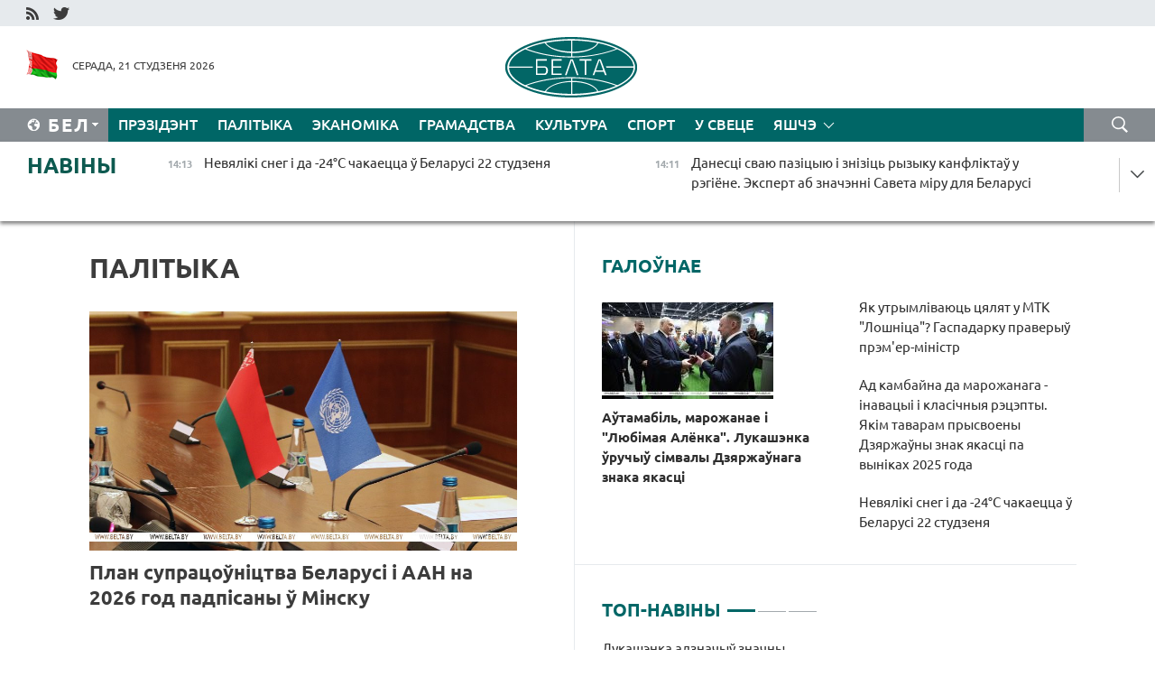

--- FILE ---
content_type: text/html; charset=UTF-8
request_url: https://blr.belta.by/politics/page/45/?day=28&month=07&year=22
body_size: 14828
content:
    
    	<!DOCTYPE HTML>
	<html lang="by-BY" >
	<head  prefix="article: http://ogp.me/ns/article#">
		<title>Палітыка Старонка 45</title>
		<meta http-equiv="Content-Type" content="text/html; charset=utf-8">
                <meta name="viewport" content="width=device-width">
		<link rel="stylesheet" href="/styles/general_styles.css" type="text/css">
                                <link rel="stylesheet" href="/styles/styles2.css?1768996045" type="text/css">
                                <link rel="stylesheet" href="/styles/styles.css?1768996045" type="text/css">
                <link rel="stylesheet" href="/styles/tr_styles.css" type="text/css">
                            <link rel="icon" href="/desimages/fav.png" type="image/png">
		<meta name="keywords" content="Навіны палітыкі, палітычныя навіны беларусі, беларускія навіны палітыкі, палітыка беларусі, навіны аб палітыцы">
		<meta name="description" content="Навіны беларускай і сусветнай палітыкі. Агляд навін палітычнай сферы Беларусі. Рашэнні і дзеянні ўлад. Старонка 45">
	    		                        <!-- Yandex.Metrika informer -->
<a href="https://metrika.yandex.by/stat/?id=15029098&amp;from=informer"
target="_blank" rel="nofollow"><img src="https://informer.yandex.ru/informer/15029098/1_1_FFFFFFFF_EFEFEFFF_0_pageviews"
style="width:80px; height:15px; border:0; display:none" alt="Яндекс.Метрика" title="Яндекс.Метрика: данные за сегодня (просмотры)" class="ym-advanced-informer" data-cid="15029098" data-lang="ru" /></a>
<!-- /Yandex.Metrika informer -->

<!-- Yandex.Metrika counter -->
<script type="text/javascript" >
   (function(m,e,t,r,i,k,a){m[i]=m[i]||function(){(m[i].a=m[i].a||[]).push(arguments)};
   m[i].l=1*new Date();
   for (var j = 0; j < document.scripts.length; j++) {if (document.scripts[j].src === r) { return; }}
   k=e.createElement(t),a=e.getElementsByTagName(t)[0],k.async=1,k.src=r,a.parentNode.insertBefore(k,a)})
   (window, document, "script", "https://mc.yandex.ru/metrika/tag.js", "ym");

   ym(15029098, "init", {
        clickmap:true,
        trackLinks:true,
        accurateTrackBounce:true,
        webvisor:true
   });
</script>
<noscript><div><img src="https://mc.yandex.ru/watch/15029098" style="position:absolute; left:-9999px;" alt="" /></div></noscript>
<!-- /Yandex.Metrika counter -->

            
                        <meta name="google-site-verification" content="Dd8uWU7VCf77OeeHXR5DHMQmZ-7j6FLk_JRDg71UqnQ" />

            
        

                                                                	</head>
	
	<body>

                
        <a id="top"></a>

    <div class="all   ">
        <div class="ban_main_top">
            
        </div>
        <div class="top_line">
	                <div class="social_icons">
                                          <a href="/rss" title="RSS"  target ="_self" onmouseover="this.children[0].src='https://blr.belta.by/images/storage/banners/000015_9792b56e8dc3dd1262c69a28a949a99b_work.jpg'" onmouseout="this.children[0].src='https://blr.belta.by/images/storage/banners/000015_4c7b4dd0abba134c3f3b40f11c7d2280_work.jpg'">
                    <img src="https://blr.belta.by/images/storage/banners/000015_4c7b4dd0abba134c3f3b40f11c7d2280_work.jpg" alt="RSS" title="RSS" />
                </a>
                                              <a href="https://twitter.com/ByBelta" title="Twitter"  target ="_blank" onmouseover="this.children[0].src='https://blr.belta.by/images/storage/banners/000015_d883d8345fde0915c71fe70fbc6b3aba_work.jpg'" onmouseout="this.children[0].src='https://blr.belta.by/images/storage/banners/000015_aa312c63b3361ad13bfc21a9647031cf_work.jpg'">
                    <img src="https://blr.belta.by/images/storage/banners/000015_aa312c63b3361ad13bfc21a9647031cf_work.jpg" alt="Twitter" title="Twitter" />
                </a>
                        </div>
    
	         
        </div>
        <div class="header">
            <div class="header_date">
                                            <a class="header_flag" href="/" title="Сцяг"  target ="_self">
                <img 
                    src="https://blr.belta.by/images/storage/banners/000204_8b46a27f5f27ae9a2d0bd487d340c2d5_work.jpg" 
                    alt="Сцяг" 
                    title="Сцяг" 
                                    />
            </a>
            
                Серада, 21 студзеня 2026
            </div>
	            	        <div class="logo">
            
                                                                    <a href="/" title="Беларускае тэлеграфнае агенцтва"  target ="_self">
                            <span class="logo_img"><img src="https://blr.belta.by/images/storage/banners/000016_3289232daeea51392de2ee72efbeeaee_work.jpg" alt="Беларускае тэлеграфнае агенцтва" title="Беларускае тэлеграфнае агенцтва" /></span>
                                                    </a>
                                                        </div>
    
            <div class="weather_currency">
                <div class="weather_currency_inner">
                
	 	
                </div>
	    
            </div>
        </div>
    <div class="menu_line" >

	    <div class="main_langs" id="main_langs">
            <div class="main_langs_inner" id="main_langs_inner">
	
                                    <div class="main_lang_item" ><a target="_blank"   href="http://belta.by" title="Рус" >Рус</a></div>
        	
                                                    	
                                    <div class="main_lang_item" ><a target="_blank"   href="https://pol.belta.by/" title="Pl" >Pl</a></div>
        	
                                    <div class="main_lang_item" ><a target="_blank"   href="http://eng.belta.by" title="Eng" >Eng</a></div>
        	
                                    <div class="main_lang_item" ><a target="_blank"   href="http://deu.belta.by" title="Deu" >Deu</a></div>
        	
                                    <div class="main_lang_item" ><a target="_blank"   href="http://esp.belta.by" title="Esp" >Esp</a></div>
        	
                                    <div class="main_lang_item" ><a target="_blank"   href="http://chn.belta.by/" title="中文" >中文</a></div>
        </div>
<div class="main_lang_item main_lang_selected" ><a   href="https://blr.belta.by/" title="Бел">Бел</a></div>
</div>
		

	       <div class="h_menu_fp" id="h_menu_fp" >
    <div class="h_menu_title" id="h_menu_title">
                Меню
    </div>
            <div class="h_menu_s" id="h_menu_s"></div>
        <div class="menu_more">
            <div class="menu_more_title" id="h_menu_more" >Яшчэ </div>
                    <div id="h_menu" class="h_menu">
                <div class="content_all_margin">
	                        <div class="menu_els" id="h_menu_line_1">
                                                            <div class="menu_item " id="h_menu_item_1_1">
                            <a   href="https://blr.belta.by/president/" title="Прэзідэнт">Прэзідэнт</a>
                        </div>
                                                                                <div class="menu_item menu_item_selected" id="h_menu_item_1_2">
                            <a   href="https://blr.belta.by/politics/" title="Палітыка">Палітыка</a>
                        </div>
                                                                                <div class="menu_item " id="h_menu_item_1_3">
                            <a   href="https://blr.belta.by/economics/" title="Эканоміка">Эканоміка</a>
                        </div>
                                                                                <div class="menu_item " id="h_menu_item_1_4">
                            <a   href="https://blr.belta.by/society/" title="Грамадства">Грамадства</a>
                        </div>
                                                                                <div class="menu_item " id="h_menu_item_1_5">
                            <a   href="https://blr.belta.by/culture/" title="Культура">Культура</a>
                        </div>
                                                                                <div class="menu_item " id="h_menu_item_1_6">
                            <a   href="https://blr.belta.by/sport/" title="Спорт">Спорт</a>
                        </div>
                                                                                <div class="menu_item " id="h_menu_item_1_7">
                            <a   href="https://blr.belta.by/world/" title="У свеце">У свеце</a>
                        </div>
                                                </div>
                                            <div class="menu_els" id="h_menu_line_2">
                                                            <div class="menu_item " id="h_menu_item_2_1">
                            <a   href="https://blr.belta.by/opinions/" title="Меркаванні">Меркаванні</a>
                        </div>
                                                                                <div class="menu_item " id="h_menu_item_2_2">
                            <a   href="https://blr.belta.by/comments/" title="Каментарыі">Каментарыі</a>
                        </div>
                                                                                <div class="menu_item " id="h_menu_item_2_3">
                            <a   href="https://blr.belta.by/interview/" title="Інтэрв&#039;ю">Інтэрв'ю</a>
                        </div>
                                                </div>
                                            <div class="menu_els" id="h_menu_line_3">
                                                            <div class="menu_item " id="h_menu_item_3_1">
                            <a   href="https://blr.belta.by/photonews/" title="Фотанавіны">Фотанавіны</a>
                        </div>
                                                                                <div class="menu_item " id="h_menu_item_3_2">
                            <a   href="https://blr.belta.by/video/" title="Відэа">Відэа</a>
                        </div>
                                                                                <div class="menu_item " id="h_menu_item_3_3">
                            <a   href="https://blr.belta.by/infographica/" title="Інфаграфіка">Інфаграфіка</a>
                        </div>
                                                </div>
                                            <div class="menu_els" id="h_menu_line_4">
                                                            <div class="menu_item " id="h_menu_item_4_1">
                            <a   href="https://blr.belta.by/about_company/" title="Аб агенцтве">Аб агенцтве</a>
                        </div>
                                                                                <div class="menu_item " id="h_menu_item_4_2">
                            <a   href="https://blr.belta.by/advertising/" title="Рэклама">Рэклама</a>
                        </div>
                                                                                <div class="menu_item " id="h_menu_item_4_3">
                            <a   href="https://blr.belta.by/contacts/" title="Кантакты">Кантакты</a>
                        </div>
                                                </div>
                            </div>
       
    </div>
                    </div>
           </div>            
	


	
    
    
	    <div class="search_btn" onclick="open_search('search')"></div>
<form action="/search/getResultsForPeriod/" id="search">
    <input type="text" name="query" value="" placeholder="Пошук" class="search_edit"/>
    <input type="submit" value="Пошук" class="search_submit" />
    <div class="clear"></div>
        <div class="fp_search_where">
        <span id="fp_search_where">Дзе шукаць:</span>
            <input type="radio" name="group" value="0" id="group_0"/><label for="group_0">Шукаць усюды</label>
                                                        <input type="radio" name="group" value="4" id="group_4"/><label for="group_4">Вiдэа</label>
                                           <input type="radio" name="group" value="5" id="group_5"/><label for="group_5">Інфаграфіка</label>
                                           <input type="radio" name="group" value="6" id="group_6"/><label for="group_6">Эксперты</label>
               </div>
       <div class="fp_search_where">
        <span id="fp_search_when">За перыяд</span>
            <input type="radio" name="period" value="0" id="period_0"/><label for="period_0">За ўвесь перыяд</label>
            <input type="radio" name="period" value="1" id="period_1"/><label for="period_1">За дзень</label>
            <input type="radio" name="period" value="2" id="period_2"/><label for="period_2">За тыдзень</label>
            <input type="radio" name="period" value="3" id="period_3"/><label for="period_3">За месяц</label>
            <input type="radio" name="period" value="4" id="period_4"/><label for="period_4">За год</label>
                </div>
    <div class="search_close close_btn" onclick="close_search('search')"></div>
</form>
   

    </div>
    <div class="top_lenta_inner">
  <div class="top_lenta">
    <a href="/" title="На галоўную" class="tl_logo"></a>
    <div class="tl_title">
                    <a href="https://blr.belta.by/all_news" title="Навіны">Навіны</a>
            </div>
                            <div class="tl_inner" id="tl_inner">
        
        <div class="tl_item">
	        	            	        	                                                                        	                	                                <a  href="https://blr.belta.by/society/view/nevjaliki-sneg-i-da-24s-chakaetstsa-u-belarusi-22-studzenja-153758-2026/"   title="Невялікі снег і да -24°С чакаецца ў Беларусі 22 студзеня">
                    <span class="tl_date">
                                                                                                <span>14:13</span>
                    </span>
                    <span class="tl_news">Невялікі снег і да -24°С чакаецца ў Беларусі 22 студзеня</span>
                    <span class="tl_node">Грамадства</span>
                </a>
        </div>
        
        <div class="tl_item">
	        	            	        	                                                                        	                	                                <a  href="https://blr.belta.by/society/view/danestsi-svaju-pazitsyju-i-znizits-ryzyku-kanfliktau-u-regiene-ekspert-ab-znachenni-saveta-miru-dlja-153757-2026/"   title="Данесці сваю пазіцыю і знізіць рызыку канфліктаў у рэгіёне. Эксперт аб значэнні Савета міру для Беларусі  ">
                    <span class="tl_date">
                                                                                                <span>14:11</span>
                    </span>
                    <span class="tl_news">Данесці сваю пазіцыю і знізіць рызыку канфліктаў у рэгіёне. Эксперт аб значэнні Савета міру для Беларусі  </span>
                    <span class="tl_node">Грамадства</span>
                </a>
        </div>
        
        <div class="tl_item">
	        	            	        	                                                                        	                	                                <a  href="https://blr.belta.by/economics/view/belaruski-zavod-pa-perapratsoutsy-malaka-mozha-zjavitstsa-u-kirauskaj-voblastsi-153756-2026/"   title="Беларускі завод па перапрацоўцы малака можа з&#039;явіцца ў Кіраўскай вобласці  ">
                    <span class="tl_date">
                                                                                                <span>14:07</span>
                    </span>
                    <span class="tl_news">Беларускі завод па перапрацоўцы малака можа з'явіцца ў Кіраўскай вобласці  </span>
                    <span class="tl_node">Эканоміка</span>
                </a>
        </div>
        
        <div class="tl_item">
	        	            	        	                                                                        	                	                                <a  href="https://blr.belta.by/society/view/jak-utrymlivajuts-tsjaljat-u-mtk-loshnitsa-gaspadarku-praveryu-premer-ministr-153755-2026/"   title="Як утрымліваюць цялят у МТК &quot;Лошніца&quot;? Гаспадарку праверыў прэм&#039;ер-міністр ">
                    <span class="tl_date">
                                                                                                <span>13:55</span>
                    </span>
                    <span class="tl_news">Як утрымліваюць цялят у МТК "Лошніца"? Гаспадарку праверыў прэм'ер-міністр </span>
                    <span class="tl_node">Грамадства</span>
                </a>
        </div>
        
        <div class="tl_item">
	        	            	        	                                                                        	                	                                <a  href="https://blr.belta.by/sport/view/kamandy-sa-shvetsyi-zguljajuts-u-finale-hakejnaj-ligi-chempienau-153754-2026/"   title="Каманды са Швецыі згуляюць у фінале хакейнай Лігі чэмпіёнаў ">
                    <span class="tl_date">
                                                                                                <span>13:25</span>
                    </span>
                    <span class="tl_news">Каманды са Швецыі згуляюць у фінале хакейнай Лігі чэмпіёнаў </span>
                    <span class="tl_node">Спорт</span>
                </a>
        </div>
        
        <div class="tl_item">
	        	            	        	                                                                        	                	                                <a  href="https://blr.belta.by/economics/view/koran-imbiru-mindalnyja-arehi-i-tsukrovaja-kukuruza-butb-vyvela-novyja-tavary-na-birzhavyja-targi-153753-2026/"   title="Корань імбіру, міндальныя арэхі і цукровая кукуруза. БУТБ вывела новыя тавары на біржавыя таргі  ">
                    <span class="tl_date">
                                                                                                <span>13:15</span>
                    </span>
                    <span class="tl_news">Корань імбіру, міндальныя арэхі і цукровая кукуруза. БУТБ вывела новыя тавары на біржавыя таргі  </span>
                    <span class="tl_node">Эканоміка</span>
                </a>
        </div>
        
        <div class="tl_item">
	        	            	        	                                                                        	                	                                <a  href="https://blr.belta.by/sport/view/belaruski-vyjgrali-kamandnuju-gonku-na-kubku-rasii-pa-velasportse-na-treku-153752-2026/"   title="Беларускі выйгралі камандную гонку на Кубку Расіі па веласпорце на трэку ">
                    <span class="tl_date">
                                                                                                <span>13:10</span>
                    </span>
                    <span class="tl_news">Беларускі выйгралі камандную гонку на Кубку Расіі па веласпорце на трэку </span>
                    <span class="tl_node">Спорт</span>
                </a>
        </div>
        
        <div class="tl_item">
	        	            	        	                                                                        	                	                                <a  href="https://blr.belta.by/society/view/eks-premer-ukrainy-prakamentsiravau-vykazvanne-tsimashenka-ab-fashystskim-rezhyme-zjalenskaga-153751-2026/"   title="Экс-прэм&#039;ер Украіны пракаменціраваў выказванне Цімашэнка аб &quot;фашысцкім рэжыме Зяленскага&quot;  ">
                    <span class="tl_date">
                                                                                                <span>12:56</span>
                    </span>
                    <span class="tl_news">Экс-прэм'ер Украіны пракаменціраваў выказванне Цімашэнка аб "фашысцкім рэжыме Зяленскага"  </span>
                    <span class="tl_node">Грамадства</span>
                </a>
        </div>
        
        <div class="tl_item">
	        	            	        	                                                                        	                	                                <a  href="https://blr.belta.by/society/view/asnounyja-raboty-na-pashkodzhanym-uchastku-tseplamagistrali-u-minsku-zavershany-153750-2026/"   title="Асноўныя работы на пашкоджаным участку цепламагістралі ў Мінску завершаны ">
                    <span class="tl_date">
                                                                                                <span>12:35</span>
                    </span>
                    <span class="tl_news">Асноўныя работы на пашкоджаным участку цепламагістралі ў Мінску завершаны </span>
                    <span class="tl_node">Грамадства</span>
                </a>
        </div>
        
        <div class="tl_item">
	        	            	        	                                                                        	                	                                <a  href="https://blr.belta.by/economics/view/zborka-tehniki-bpla-elektratranspart-belarus-i-egipet-abmjarkouvajuts-sumesnyja-praekty-153749-2026/"   title="Зборка тэхнікі, БПЛА, электратранспарт. Беларусь і Егіпет абмяркоўваюць сумесныя праекты ">
                    <span class="tl_date">
                                                                                                <span>12:21</span>
                    </span>
                    <span class="tl_news">Зборка тэхнікі, БПЛА, электратранспарт. Беларусь і Егіпет абмяркоўваюць сумесныя праекты </span>
                    <span class="tl_node">Эканоміка</span>
                </a>
        </div>
        
        <div class="tl_item">
	        	            	        	                                                                        	                	                                <a  href="https://blr.belta.by/society/view/ekspert-umovy-peragavorau-dlja-ukrainy-i-jae-kuratarau-z-kozhnym-dnem-stanovjatstsa-use-gorshyja-153748-2026/"   title="Эксперт: умовы перагавораў для Украіны і яе куратараў з кожным днём становяцца ўсё горшыя  ">
                    <span class="tl_date">
                                                                                                <span>11:46</span>
                    </span>
                    <span class="tl_news">Эксперт: умовы перагавораў для Украіны і яе куратараў з кожным днём становяцца ўсё горшыя  </span>
                    <span class="tl_node">Грамадства</span>
                </a>
        </div>
        
        <div class="tl_item">
	        	            	        	                                                                        	                	                                <a  href="https://blr.belta.by/sport/view/belaruskija-frystajlistki-dzjaruga-i-andryjanava-vystupjats-na-zimovyh-alimpijskih-gulnjah-153747-2026/"   title="Беларускія фрыстайлісткі Дзяруга і Андрыянава выступяць на зімовых Алімпійскіх гульнях ">
                    <span class="tl_date">
                                                                                                <span>11:09</span>
                    </span>
                    <span class="tl_news">Беларускія фрыстайлісткі Дзяруга і Андрыянава выступяць на зімовых Алімпійскіх гульнях </span>
                    <span class="tl_node">Спорт</span>
                </a>
        </div>
        
        <div class="tl_item">
	        	            	        	                                                                        	                	                                <a  href="https://blr.belta.by/sport/view/chempijanat-europy-pa-mini-futbole-startue-dvuma-matchami-u-ryze-153746-2026/"   title="Чэмпіянат Еўропы па міні-футболе стартуе двума матчамі ў Рызе ">
                    <span class="tl_date">
                                                                                                <span>10:41</span>
                    </span>
                    <span class="tl_news">Чэмпіянат Еўропы па міні-футболе стартуе двума матчамі ў Рызе </span>
                    <span class="tl_node">Спорт</span>
                </a>
        </div>
        
        <div class="tl_item">
	        	            	        	                                                                        	                	                                <a  href="https://blr.belta.by/sport/view/minskija-dynamautsy-zavjarshajuts-vyjaznuju-seryju-u-jaraslauli-153745-2026/"   title="Мінскія дынамаўцы завяршаюць выязную серыю ў Яраслаўлі">
                    <span class="tl_date">
                                                                                                <span>10:13</span>
                    </span>
                    <span class="tl_news">Мінскія дынамаўцы завяршаюць выязную серыю ў Яраслаўлі</span>
                    <span class="tl_node">Спорт</span>
                </a>
        </div>
        
        <div class="tl_item">
	        	            	        	                                                                        	                	                                <a  href="https://blr.belta.by/world/view/kosht-zolata-abnaviu-gistarychny-maksimum-perasjagnuushy-4850-za-trojskuju-untsyju-153744-2026/"   title="Кошт золата абнавіў гістарычны максімум, перасягнуўшы $4850 за тройскую унцыю">
                    <span class="tl_date">
                                                                                                <span>10:01</span>
                    </span>
                    <span class="tl_news">Кошт золата абнавіў гістарычны максімум, перасягнуўшы $4850 за тройскую унцыю</span>
                    <span class="tl_node">У свеце</span>
                </a>
        </div>
        
        <div class="tl_item">
	        	            	        	                                                                        	                	                                <a  href="https://blr.belta.by/sport/view/sabalenka-atrymala-druguju-peramogu-na-startse-australian-open-153743-2026/"   title="Сабаленка атрымала другую перамогу на старце Australian Open">
                    <span class="tl_date">
                                                                                                <span>09:52</span>
                    </span>
                    <span class="tl_news">Сабаленка атрымала другую перамогу на старце Australian Open</span>
                    <span class="tl_node">Спорт</span>
                </a>
        </div>
        
        <div class="tl_item">
	        	            	        	                                                                        	                	                                <a  href="https://blr.belta.by/economics/view/rekordnyja-znachenni-vup-ekspartu-i-realnyh-dahodau-naselnitstva-nazvanyja-kljuchavyja-dasjagnenni-153742-2026/"   title="Рэкордныя значэнні ВУП, экспарту і рэальных даходаў насельніцтва: названыя ключавыя дасягненні года ў эканоміцы">
                    <span class="tl_date">
                                                                                                <span>09:46</span>
                    </span>
                    <span class="tl_news">Рэкордныя значэнні ВУП, экспарту і рэальных даходаў насельніцтва: названыя ключавыя дасягненні года ў эканоміцы</span>
                    <span class="tl_node">Эканоміка</span>
                </a>
        </div>
        
        <div class="tl_item">
	        	            	        	                                                                        	                	                                <a  href="https://blr.belta.by/culture/view/jago-muzyka-adljustravanne-belaruskih-abradau-da-140-goddzja-z-dnja-naradzhennja-aljakseja-turankova-153741-2026/"   title="Яго музыка - адлюстраванне беларускіх абрадаў. Да 140-годдзя з дня нараджэння Аляксея Туранкова ">
                    <span class="tl_date">
                                                                                                <span>09:28</span>
                    </span>
                    <span class="tl_news">Яго музыка - адлюстраванне беларускіх абрадаў. Да 140-годдзя з дня нараджэння Аляксея Туранкова </span>
                    <span class="tl_node">Культура</span>
                </a>
        </div>
        
        <div class="tl_item">
	        	            	        	                                                                        	                	                                <a  href="https://blr.belta.by/economics/view/pramyslovaja-kaaperatsyja-i-gumanitarnaja-sfera-jak-pashyraetstsa-supratsounitstva-belarusi-i-kitaja-153740-2026/"   title="Прамысловая кааперацыя і гуманітарная сфера. Як пашыраецца супрацоўніцтва Беларусі і Кітая">
                    <span class="tl_date">
                                                                                                <span>09:07</span>
                    </span>
                    <span class="tl_news">Прамысловая кааперацыя і гуманітарная сфера. Як пашыраецца супрацоўніцтва Беларусі і Кітая</span>
                    <span class="tl_node">Эканоміка</span>
                </a>
        </div>
        
        <div class="tl_item">
	        	            	        	                                                                        	                	                                <a  href="https://blr.belta.by/society/view/voblachna-i-marozna-budze-21-studzenja-u-belarusi-153739-2026/"   title="Воблачна і марозна будзе 21 студзеня ў Беларусі">
                    <span class="tl_date">
                                                                                                <span>09:01</span>
                    </span>
                    <span class="tl_news">Воблачна і марозна будзе 21 студзеня ў Беларусі</span>
                    <span class="tl_node">Грамадства</span>
                </a>
        </div>
        
        <div class="tl_item">
	        	            	        	                                                                        	                	                                <a  href="https://blr.belta.by/president/view/lukashenka-adznachyu-znachny-uklad-inzhynernyh-vojskau-u-zabespjachenne-vaennaj-bjaspeki-dzjarzhavy-153738-2026/"   title="Лукашэнка адзначыў значны ўклад інжынерных войскаў у забеспячэнне ваеннай бяспекі дзяржавы">
                    <span class="tl_date">
                                                                                                <span>09:00</span>
                    </span>
                    <span class="tl_news">Лукашэнка адзначыў значны ўклад інжынерных войскаў у забеспячэнне ваеннай бяспекі дзяржавы</span>
                    <span class="tl_node">Прэзідэнт</span>
                </a>
        </div>
        
        <div class="tl_item">
	        	            	            	            	        	                            <div class="lenta_date_box">
                    <div class="lenta_date">
                   	               20.01.26
	                              <div class="line"></div>
                    </div>
                    </div>
	                                                                        	                	                                <a  href="https://blr.belta.by/president/view/padumau-shto-treba-sabe-zakazats-lukashenka-prygljadaetstsa-da-ajchynnyh-sadovyh-areljau-153737-2026/"   title="&quot;Падумаў, што трэба сабе заказаць&quot;. Лукашэнка прыглядаецца да айчынных садовых арэляў  ">
                    <span class="tl_date">
                                                                                                    <span class="lenta_date_past">20.01.26</span>
                                                <span>22:13</span>
                    </span>
                    <span class="tl_news">"Падумаў, што трэба сабе заказаць". Лукашэнка прыглядаецца да айчынных садовых арэляў  </span>
                    <span class="tl_node">Прэзідэнт</span>
                </a>
        </div>
        
        <div class="tl_item">
	        	            	        	                                                                        	                	                                <a  href="https://blr.belta.by/president/view/ne-chakau-lukashenka-zdziviusja-getaj-ajchynnaj-praduktsyi-i-paabjatsau-pryehats-na-zavod-153736-2026/"   title="&quot;Не чакаў!&quot; Лукашэнка здзівіўся гэтай айчыннай прадукцыі і паабяцаў прыехаць на завод  ">
                    <span class="tl_date">
                                                                                                    <span class="lenta_date_past">20.01.26</span>
                                                <span>22:05</span>
                    </span>
                    <span class="tl_news">"Не чакаў!" Лукашэнка здзівіўся гэтай айчыннай прадукцыі і паабяцаў прыехаць на завод  </span>
                    <span class="tl_node">Прэзідэнт</span>
                </a>
        </div>
        
        <div class="tl_item">
	        	            	        	                                                                        	                	                                <a  href="https://blr.belta.by/president/view/lukashenka-paraiu-aktyunej-prasouvats-na-ekspart-ilnjanuju-praduktsyju-153735-2026/"   title="Лукашэнка параіў актыўней прасоўваць на экспарт ільняную прадукцыю  ">
                    <span class="tl_date">
                                                                                                    <span class="lenta_date_past">20.01.26</span>
                                                <span>21:48</span>
                    </span>
                    <span class="tl_news">Лукашэнка параіў актыўней прасоўваць на экспарт ільняную прадукцыю  </span>
                    <span class="tl_node">Прэзідэнт</span>
                </a>
        </div>
        
        <div class="tl_item">
	        	            	        	                                                                        	                	                                <a  href="https://blr.belta.by/president/view/na-kuhni-znajshlosja-ne-use-lukashenka-raskazau-jak-degustavau-praduktsyju-udastoenuju-znaka-jakastsi-153734-2026/"   title="На кухні знайшлося не ўсё. Лукашэнка расказаў, як дэгуставаў прадукцыю, удастоеную Знака якасці ">
                    <span class="tl_date">
                                                                                                    <span class="lenta_date_past">20.01.26</span>
                                                <span>21:34</span>
                    </span>
                    <span class="tl_news">На кухні знайшлося не ўсё. Лукашэнка расказаў, як дэгуставаў прадукцыю, удастоеную Знака якасці </span>
                    <span class="tl_node">Прэзідэнт</span>
                </a>
        </div>
        
        <div class="tl_item">
	        	            	        	                                                                        	                	                                <a  href="https://blr.belta.by/president/view/lukashenka-raskazau-pra-idealagichnuju-dyversiju-i-autamat-jaki-demanstrue-inshazemtsam-153733-2026/"   title="Лукашэнка расказаў пра &quot;ідэалагічную дыверсію&quot; і аўтамат, які дэманструе іншаземцам  ">
                    <span class="tl_date">
                                                                                                    <span class="lenta_date_past">20.01.26</span>
                                                <span>21:32</span>
                    </span>
                    <span class="tl_news">Лукашэнка расказаў пра "ідэалагічную дыверсію" і аўтамат, які дэманструе іншаземцам  </span>
                    <span class="tl_node">Прэзідэнт</span>
                </a>
        </div>
        
        <div class="tl_item">
	        	            	        	                                                                        	                	                                <a  href="https://blr.belta.by/president/view/lukashenka-paabjatsau-padaryts-hakeistam-dynama-minsk-zgushchonku-ale-tolki-kali-zasluzhats-153732-2026/"   title="Лукашэнка паабяцаў падарыць хакеістам &quot;Дынама-Мінск&quot; згушчонку, але толькі калі заслужаць  ">
                    <span class="tl_date">
                                                                                                    <span class="lenta_date_past">20.01.26</span>
                                                <span>21:12</span>
                    </span>
                    <span class="tl_news">Лукашэнка паабяцаў падарыць хакеістам "Дынама-Мінск" згушчонку, але толькі калі заслужаць  </span>
                    <span class="tl_node">Прэзідэнт</span>
                </a>
        </div>
        
        <div class="tl_item">
	        	            	        	                                                                        	                	                                <a  href="https://blr.belta.by/president/view/lukashenku-padaryli-sertyfikat-na-restajlingavy-belgee-x50-153731-2026/"   title="Лукашэнку падарылі сертыфікат на рэстайлінгавы BELGEE X50+ ">
                    <span class="tl_date">
                                                                                                    <span class="lenta_date_past">20.01.26</span>
                                                <span>20:19</span>
                    </span>
                    <span class="tl_news">Лукашэнку падарылі сертыфікат на рэстайлінгавы BELGEE X50+ </span>
                    <span class="tl_node">Прэзідэнт</span>
                </a>
        </div>
        
        <div class="tl_item">
	        	            	        	                                                                        	                	                                <a  href="https://blr.belta.by/president/view/lukashenka-uruchyu-znak-jakastsi-za-tsuda-mashynu-153730-2026/"   title="Лукашэнка ўручыў Знак якасці за &quot;цуда-машыну&quot;  ">
                    <span class="tl_date">
                                                                                                    <span class="lenta_date_past">20.01.26</span>
                                                <span>20:10</span>
                    </span>
                    <span class="tl_news">Лукашэнка ўручыў Знак якасці за "цуда-машыну"  </span>
                    <span class="tl_node">Прэзідэнт</span>
                </a>
        </div>
        
        <div class="tl_item">
	        	            	        	                                                                        	                	                                <a  href="https://blr.belta.by/president/view/tam-tselaja-prastsina-lukashenka-raskryu-padrabjaznastsi-dyjalogu-z-zsha-pa-gandlevyh-pytannjah-153729-2026/"   title="&quot;Там цэлая прасціна&quot;. Лукашэнка раскрыў падрабязнасці дыялогу з ЗША па гандлёвых пытаннях  ">
                    <span class="tl_date">
                                                                                                    <span class="lenta_date_past">20.01.26</span>
                                                <span>20:00</span>
                    </span>
                    <span class="tl_news">"Там цэлая прасціна". Лукашэнка раскрыў падрабязнасці дыялогу з ЗША па гандлёвых пытаннях  </span>
                    <span class="tl_node">Прэзідэнт</span>
                </a>
        </div>
        <a class="all_news" href="https://blr.belta.by/all_news" title="Усе навіны">Усе навіны</a> 
    </div>
    <div class="tl_arrow" title="" id="tl_arrow"></div>
    <a class="all_news main_left_col" href="https://blr.belta.by/all_news" title="Усе навіны">Усе навіны</a> 
  </div>
    
</div>    <div class="main">
        <div class="content">
                
						    <div class="content_margin">    
	<h1 class="upper">Палітыка</h1>
	    <div class="main_in_rubric">
                                                                <a href="https://blr.belta.by/politics/view/plan-supratsounitstva-belarusi-i-aan-na-2026-god-padpisany-u-minsku-153703-2026/"  title="План супрацоўніцтва Беларусі і ААН на 2026 год падпісаны ў Мінску  " class="news_with_rubric_img">
                <img src="https://blr.belta.by/images/storage/news/with_archive/2026/000020_1768903257_153703_big.jpg" alt="Фота з архіва" title="Фота з архіва"/>
            </a>
                <a href="https://blr.belta.by/politics/view/plan-supratsounitstva-belarusi-i-aan-na-2026-god-padpisany-u-minsku-153703-2026/"  title="План супрацоўніцтва Беларусі і ААН на 2026 год падпісаны ў Мінску  " class="main_news1_title">
            План супрацоўніцтва Беларусі і ААН на 2026 год падпісаны ў Мінску  
        </a>
            </div>

    <div >
	                                                                                                                        <div class="news_item_main">
                                            <a href="https://blr.belta.by/politics/view/laurou-upeuneny-shto-na-minskaj-kanferentsyi-pa-eurazijskaj-bjaspetsy-budze-pavjalichana-153707-2026/"  title="Лаўроў упэўнены, што на Мінскай канферэнцыі па еўразійскай бяспецы будзе павялічана прадстаўніцтва краін Еўропы  " class="news_with_rubric_img">
                           <img src="https://blr.belta.by/images/storage/news/with_archive/2026/000020_1768906677_153707_medium.jpg" alt="Сяргей Лаўроў. Фота ТАСС" title="Сяргей Лаўроў. Фота ТАСС"/>
                        </a>
                                        <a href="https://blr.belta.by/politics/view/laurou-upeuneny-shto-na-minskaj-kanferentsyi-pa-eurazijskaj-bjaspetsy-budze-pavjalichana-153707-2026/"  title="Лаўроў упэўнены, што на Мінскай канферэнцыі па еўразійскай бяспецы будзе павялічана прадстаўніцтва краін Еўропы  ">
                            Лаўроў упэўнены, што на Мінскай канферэнцыі па еўразійскай бяспецы будзе павялічана прадстаўніцтва краін Еўропы  
                    </a>
            </div>
	                                                                                                                        <div class="news_item_main">
                                            <a href="https://blr.belta.by/politics/view/chamu-zsha-prapanavali-belarusi-stats-zasnavalnikam-saveta-miru-raskazau-ekspert-153696-2026/"  title="Чаму ЗША прапанавалі Беларусі стаць заснавальнікам Савета міру, расказаў эксперт" class="news_with_rubric_img">
                           <img src="https://blr.belta.by/images/storage/news/with_archive/2026/000020_1768895917_153696_medium.jpg" alt="Фота з архіва" title="Фота з архіва"/>
                        </a>
                                        <a href="https://blr.belta.by/politics/view/chamu-zsha-prapanavali-belarusi-stats-zasnavalnikam-saveta-miru-raskazau-ekspert-153696-2026/"  title="Чаму ЗША прапанавалі Беларусі стаць заснавальнікам Савета міру, расказаў эксперт">
                            Чаму ЗША прапанавалі Беларусі стаць заснавальнікам Савета міру, расказаў эксперт
                    </a>
            </div>
	    </div>
    </div>    
	<div class="content_margin" id="inner">    
	                  	           	     
                       
                                                                                          <div class="new_date">
                    <div class="day">20</div><div class="month_year"><span>.</span>08.25</div>
                </div>
                           <div class="news_item">
               <div class="date">12:30</div>
		<a href="/politics/view/pezeshkijan-iran-gatovy-supratsounichats-z-belarussju-dlja-nejtralizatsyi-nezakonnyh-zahodnih-sanktsyj-148370-2025/"  title="Пезешкіян: Іран гатовы супрацоўнічаць з Беларуссю для нейтралізацыі незаконных заходніх санкцый" class="rubric_item_title">
			Пезешкіян: Іран гатовы супрацоўнічаць з Беларуссю для нейтралізацыі незаконных заходніх санкцый
		</a>
    
        </div>
                  	           	     
                       
                                         <div class="news_item">
               <div class="date">12:29</div>
		<a href="/politics/view/pezeshkijan-atsaniu-pazitsyju-belarusi-nakont-atak-na-iranskija-jadzernyja-abekty-148369-2025/"  title="Пезешкіян ацаніў пазіцыю Беларусі наконт атак на іранскія ядзерныя аб&#039;екты  " class="rubric_item_title">
			Пезешкіян ацаніў пазіцыю Беларусі наконт атак на іранскія ядзерныя аб'екты  
		</a>
    
        </div>
                  	           	     
                       
                                         <div class="news_item">
               <div class="date">10:53</div>
		<a href="/politics/view/pezeshkijan-adznachyu-agulnasts-pogljadau-belarusi-i-irana-na-pytanni-susvetnaga-znachennja-148361-2025/"  title="Пезешкіян адзначыў агульнасць поглядаў Беларусі і Ірана на пытанні сусветнага значэння" class="rubric_item_title">
			Пезешкіян адзначыў агульнасць поглядаў Беларусі і Ірана на пытанні сусветнага значэння
		</a>
    
        </div>
                  	           	     
                       
                                         <div class="news_item">
               <div class="date">10:07</div>
		<a href="/politics/view/prezident-irana-prybyu-z-afitsyjnym-vizitam-u-belarus-148357-2025/"  title="Прэзідэнт Ірана прыбыў з афіцыйным візітам у Беларусь  " class="rubric_item_title">
			Прэзідэнт Ірана прыбыў з афіцыйным візітам у Беларусь  
		</a>
    
        </div>
                  	           	     
                       
                                         <div class="news_item">
               <div class="date">10:03</div>
		<a href="/politics/view/kiraunik-mzs-irana-zrabiu-zajavu-napjaredadni-vizitu-u-minsk-iranskaga-lidara-148356-2025/"  title="Кіраўнік МЗС Ірана зрабіў заяву напярэдадні візіту ў Мінск іранскага лідара  " class="rubric_item_title">
			Кіраўнік МЗС Ірана зрабіў заяву напярэдадні візіту ў Мінск іранскага лідара  
		</a>
    
        </div>
                  	           	     
                       
                                                                                          <div class="new_date">
                    <div class="day">19</div><div class="month_year"><span>.</span>08.25</div>
                </div>
                           <div class="news_item">
               <div class="date">18:32</div>
		<a href="/politics/view/ipatau-indanezija-adzin-z-vjaduchyh-partnerau-belarusi-u-azii-148347-2025/"  title="Іпатаў: Інданезія - адзін з вядучых партнёраў Беларусі ў Азіі" class="rubric_item_title">
			Іпатаў: Інданезія - адзін з вядучых партнёраў Беларусі ў Азіі
		</a>
    
        </div>
                  	           	     
                       
                                         <div class="news_item">
               <div class="date">16:04</div>
		<a href="/politics/view/stau-vjadomy-papjaredni-paradak-dnja-pasjadzhennja-saveta-kiraunikou-dzjarzhau-snd-u-dushanbe-148339-2025/"  title="Стаў вядомы папярэдні парадак дня пасяджэння Савета кіраўнікоў дзяржаў СНД у Душанбэ  " class="rubric_item_title">
			Стаў вядомы папярэдні парадак дня пасяджэння Савета кіраўнікоў дзяржаў СНД у Душанбэ  
		</a>
    
        </div>
                  	           	     
                       
                                         <div class="news_item">
               <div class="date">13:53</div>
		<a href="/politics/view/savet-kiraunikou-uradau-snd-projdze-29-verasnja-u-minsku-148335-2025/"  title="Савет кіраўнікоў урадаў СНД пройдзе 29 верасня ў Мінску" class="rubric_item_title">
			Савет кіраўнікоў урадаў СНД пройдзе 29 верасня ў Мінску
		</a>
    
        </div>
                  	           	     
                       
                                         <div class="news_item">
               <div class="date">09:27</div>
		<a href="/politics/view/belarus-navedvae-delegatsyja-indanezijskih-parlamentaryjau-148322-2025/"  title="Беларусь наведвае дэлегацыя інданезійскіх парламентарыяў  " class="rubric_item_title">
			Беларусь наведвае дэлегацыя інданезійскіх парламентарыяў  
		</a>
    
        </div>
                  	           	     
                       
                                                                                          <div class="new_date">
                    <div class="day">18</div><div class="month_year"><span>.</span>08.25</div>
                </div>
                           <div class="news_item">
               <div class="date">19:40</div>
		<a href="/politics/view/masljak-vybrany-starshynej-mizhdzjarzhaunaga-ekalagichnaga-saveta-dzjarzhau-udzelnits-snd-148318-2025/"  title="Масляк выбраны старшынёй Міждзяржаўнага экалагічнага савета дзяржаў - удзельніц СНД  " class="rubric_item_title">
			Масляк выбраны старшынёй Міждзяржаўнага экалагічнага савета дзяржаў - удзельніц СНД  
		</a>
    
        </div>
 
        
				        	<div class="pages pages_shift" id="pages">
               <div class="pages_inner">
				                    <a href="/politics/page/44/?day=18&month=08&year=25" title="папярэдняя" class="p_prev" >папярэдняя</a>
				                    <a href="/politics/page/31/?day=18&month=08&year=25" title="" class="p_prev_block" >[31..41]</a>
				                    <a href="/politics/page/41/?day=18&month=08&year=25" title="41" class="page_item " >41</a>
		                    <a href="/politics/page/42/?day=18&month=08&year=25" title="42" class="page_item " >42</a>
		                    <a href="/politics/page/43/?day=18&month=08&year=25" title="43" class="page_item " >43</a>
		                    <a href="/politics/page/44/?day=18&month=08&year=25" title="44" class="page_item " >44</a>
		                    <a href="/politics/page/45/?day=18&month=08&year=25" title="45" class="page_item page_item_selected" >45</a>
		                    <a href="/politics/page/46/?day=18&month=08&year=25" title="46" class="page_item " >46</a>
		                    <a href="/politics/page/47/?day=18&month=08&year=25" title="47" class="page_item " >47</a>
		                    <a href="/politics/page/48/?day=18&month=08&year=25" title="48" class="page_item " >48</a>
		                    <a href="/politics/page/49/?day=18&month=08&year=25" title="49" class="page_item " >49</a>
		                    <a href="/politics/page/50/?day=18&month=08&year=25" title="50" class="page_item " >50</a>
			
					<a href="/politics/page/51/?day=18&month=08&year=25" title="" class="p_next_block" >[51..61]</a>
		                			<a href="/politics/page/46/?day=18&month=08&year=25" title="наступная" class="p_next" >наступная</a>
		            </div>
    </div>        </div>

        </div>
                                      <!--noindex-->
  <div class="main_news_inner">
	<div class="block_title">Галоўнае</div>
    <div class="mni_col">    
            <div class="rc_item rc_item_main">                                                                	                	                                                    <a href="https://blr.belta.by/president/view/autamabil-marozhanae-i-ljubimaja-alenka-lukashenka-uruchyts-simvaly-dzjarzhaunaga-znaka-jakastsi-153719-2026/" title="Аўтамабіль, марожанае і &quot;Любімая Алёнка&quot;. Лукашэнка ўручыў сімвалы Дзяржаўнага знака якасці  " >
                        <img src="https://blr.belta.by/images/storage/news/with_archive/2026/000019_1768980605_153719_small.jpg" alt="" title=""/>
                    </a>
                               
                <a href="https://blr.belta.by/president/view/autamabil-marozhanae-i-ljubimaja-alenka-lukashenka-uruchyts-simvaly-dzjarzhaunaga-znaka-jakastsi-153719-2026/" title="Аўтамабіль, марожанае і &quot;Любімая Алёнка&quot;. Лукашэнка ўручыў сімвалы Дзяржаўнага знака якасці  " class="last_news_title_main" >Аўтамабіль, марожанае і "Любімая Алёнка". Лукашэнка ўручыў сімвалы Дзяржаўнага знака якасці  
                     
                                    </a>
              </div>
        </div>
    
    


	    <div class="mni_col">
             <div class="rc_item">                                                                	                	                                               
                <a href="https://blr.belta.by/society/view/jak-utrymlivajuts-tsjaljat-u-mtk-loshnitsa-gaspadarku-praveryu-premer-ministr-153755-2026/" title="Як утрымліваюць цялят у МТК &quot;Лошніца&quot;? Гаспадарку праверыў прэм&#039;ер-міністр "  >Як утрымліваюць цялят у МТК "Лошніца"? Гаспадарку праверыў прэм'ер-міністр 
                     
                                    </a>
              </div>
             <div class="rc_item">                                                                	                	                                               
                <a href="https://blr.belta.by/society/view/ad-kambajna-da-marozhanaga-inavatsyi-i-klasichnyja-retsepty-jakim-tavaram-prysvoeny-dzjarzhauny-znak-153724-2026/" title="Ад камбайна да марожанага - інавацыі і класічныя рэцэпты. Якім таварам прысвоены Дзяржаўны знак якасці па выніках 2025 года  "  >Ад камбайна да марожанага - інавацыі і класічныя рэцэпты. Якім таварам прысвоены Дзяржаўны знак якасці па выніках 2025 года  
                     
                                    </a>
              </div>
             <div class="rc_item">                                                                	                	                                               
                <a href="https://blr.belta.by/society/view/nevjaliki-sneg-i-da-24s-chakaetstsa-u-belarusi-22-studzenja-153758-2026/" title="Невялікі снег і да -24°С чакаецца ў Беларусі 22 студзеня"  >Невялікі снег і да -24°С чакаецца ў Беларусі 22 студзеня
                     
                                    </a>
              </div>
        </div>

  </div>
    <!--/noindex-->
    
  <div class="adv_col">
    <div class="ban_inner_right">
        
    </div>
  </div>

  <div class="right_col">
  	  	<!--noindex-->
        <div class="top_news">
                
    <div class="block_title">
        Топ-навіны        <div class="topNewsSlider_dots" id="topNewsSlider_dots"></div>
    </div>
    	    <div class="topNewsSlider">
		                            <div class="tn_item">
		                		                		                		                			                			                			                <a href="https://blr.belta.by/president/view/lukashenka-adznachyu-znachny-uklad-inzhynernyh-vojskau-u-zabespjachenne-vaennaj-bjaspeki-dzjarzhavy-153738-2026/"    title="Лукашэнка адзначыў значны ўклад інжынерных войскаў у забеспячэнне ваеннай бяспекі дзяржавы">
		                            Лукашэнка адзначыў значны ўклад інжынерных войскаў у забеспячэнне ваеннай бяспекі дзяржавы
		                             
		                            		                        </a>
                        </div>
		                            <div class="tn_item">
		                		                		                		                			                			                			                <a href="https://blr.belta.by/president/view/hlusnja-geta-use-lukashenka-pra-chutki-shto-dlja-udzelu-u-savetse-miru-treba-unestsi-1-mlrd-153726-2026/"    title="&quot;Хлусня гэта ўсё&quot;. Лукашэнка пра чуткі, што для ўдзелу ў Савеце міру трэба ўнесці $1 млрд ">
		                            "Хлусня гэта ўсё". Лукашэнка пра чуткі, што для ўдзелу ў Савеце міру трэба ўнесці $1 млрд 
		                             
		                            		                        </a>
                        </div>
		                            <div class="tn_item">
		                		                		                		                			                			                			                <a href="https://blr.belta.by/society/view/asnounyja-raboty-na-pashkodzhanym-uchastku-tseplamagistrali-u-minsku-zavershany-153750-2026/"    title="Асноўныя работы на пашкоджаным участку цепламагістралі ў Мінску завершаны ">
		                            Асноўныя работы на пашкоджаным участку цепламагістралі ў Мінску завершаны 
		                             
		                            		                        </a>
                        </div>
		                            <div class="tn_item">
		                		                		                		                			                			                			                <a href="https://blr.belta.by/society/view/danestsi-svaju-pazitsyju-i-znizits-ryzyku-kanfliktau-u-regiene-ekspert-ab-znachenni-saveta-miru-dlja-153757-2026/"    title="Данесці сваю пазіцыю і знізіць рызыку канфліктаў у рэгіёне. Эксперт аб значэнні Савета міру для Беларусі  ">
		                            Данесці сваю пазіцыю і знізіць рызыку канфліктаў у рэгіёне. Эксперт аб значэнні Савета міру для Беларусі  
		                             
		                            		                        </a>
                        </div>
		                            <div class="tn_item">
		                		                		                		                			                			                			                <a href="https://blr.belta.by/sport/view/belaruskija-frystajlistki-dzjaruga-i-andryjanava-vystupjats-na-zimovyh-alimpijskih-gulnjah-153747-2026/"    title="Беларускія фрыстайлісткі Дзяруга і Андрыянава выступяць на зімовых Алімпійскіх гульнях ">
		                            Беларускія фрыстайлісткі Дзяруга і Андрыянава выступяць на зімовых Алімпійскіх гульнях 
		                             
		                            		                        </a>
                        </div>
		                            <div class="tn_item">
		                		                		                		                			                			                			                <a href="https://blr.belta.by/society/view/peramozhtsau-mizhnarodnyh-alimpijad-ushanouvali-u-industryjalnym-parku-vjaliki-kamen-153709-2026/"    title="Пераможцаў міжнародных алімпіяд ушаноўвалі ў індустрыяльным парку &quot;Вялікі камень&quot;  ">
		                            Пераможцаў міжнародных алімпіяд ушаноўвалі ў індустрыяльным парку "Вялікі камень"  
		                             
		                            		                        </a>
                        </div>
		                            <div class="tn_item">
		                		                		                		                			                			                			                <a href="https://blr.belta.by/politics/view/chamu-zsha-prapanavali-belarusi-stats-zasnavalnikam-saveta-miru-raskazau-ekspert-153696-2026/"    title="Чаму ЗША прапанавалі Беларусі стаць заснавальнікам Савета міру, расказаў эксперт">
		                            Чаму ЗША прапанавалі Беларусі стаць заснавальнікам Савета міру, расказаў эксперт
		                             
		                            		                        </a>
                        </div>
		                            <div class="tn_item">
		                		                		                		                			                			                			                <a href="https://blr.belta.by/sport/view/unikalny-abekt-dlja-belarusi-kiraunik-nak-ab-adkrytstsi-tsentra-pjaschanaja-dzjuna-153708-2026/"    title="&quot;Унікальны аб&#039;ект для Беларусі&quot;. Кіраўнік НАК аб адкрыцці цэнтра &quot;Пясчаная дзюна&quot;  ">
		                            "Унікальны аб'ект для Беларусі". Кіраўнік НАК аб адкрыцці цэнтра "Пясчаная дзюна"  
		                             
		                            		                        </a>
                        </div>
		                            <div class="tn_item">
		                		                		                		                			                			                			                <a href="https://blr.belta.by/society/view/u-belarusi-u-novaj-pjatsigodtsy-budze-stvorana-chatyry-i-madernizavana-vosem-natsyjanalnyh-etalonau-153691-2026/"    title="У Беларусі ў новай пяцігодцы будзе створана чатыры і мадэрнізавана восем нацыянальных эталонаў">
		                            У Беларусі ў новай пяцігодцы будзе створана чатыры і мадэрнізавана восем нацыянальных эталонаў
		                             
		                            		                        </a>
                        </div>
		                            <div class="tn_item">
		                		                		                		                			                			                			                <a href="https://blr.belta.by/economics/view/u-belarusi-vyznachany-paradak-vykarystannja-srodkau-na-finansavanne-dzjarzhpragramy-apk-buduchyni-153701-2026/"    title="У Беларусі вызначаны парадак выкарыстання сродкаў на фінансаванне дзяржпраграмы &quot;АПК будучыні&quot; ">
		                            У Беларусі вызначаны парадак выкарыстання сродкаў на фінансаванне дзяржпраграмы "АПК будучыні" 
		                             
		                            		                        </a>
                        </div>
		                            <div class="tn_item">
		                		                		                		                			                			                			                <a href="https://blr.belta.by/society/view/startavau-pryem-zajavak-na-udzel-u-pershym-mizhnarodnym-konkurse-lepshy-malady-metrolag-snd-153692-2026/"    title="Стартаваў прыём заявак на ўдзел у першым міжнародным конкурсе &quot;Лепшы малады метролаг СНД&quot;">
		                            Стартаваў прыём заявак на ўдзел у першым міжнародным конкурсе "Лепшы малады метролаг СНД"
		                             
		                            		                        </a>
                        </div>
		                            <div class="tn_item">
		                		                		                		                			                			                			                <a href="https://blr.belta.by/society/view/asablivy-aktsent-na-infrastruktury-novy-kiraunik-turgaliny-raskazau-ab-pryjarytetah-razvitstsja-sfery-153679-2026/"    title="Асаблівы акцэнт на інфраструктуры. Новы кіраўнік тургаліны расказаў аб прыярытэтах развіцця сферы">
		                            Асаблівы акцэнт на інфраструктуры. Новы кіраўнік тургаліны расказаў аб прыярытэтах развіцця сферы
		                             
		                            		                        </a>
                        </div>
		                            <div class="tn_item">
		                		                		                		                			                			                			                <a href="https://blr.belta.by/politics/view/belarus-u-medyjnaj-prastory-rf-akulovich-i-zaharava-abmerkavali-supratsounitstva-u-infarmsfery-153687-2026/"    title="Беларусь у медыйнай прасторы РФ. Акуловіч і Захарава абмеркавалі супрацоўніцтва ў інфармсферы  ">
		                            Беларусь у медыйнай прасторы РФ. Акуловіч і Захарава абмеркавалі супрацоўніцтва ў інфармсферы  
		                             
		                            		                        </a>
                        </div>
		                            <div class="tn_item">
		                		                		                		                			                			                			                <a href="https://blr.belta.by/politics/view/mzs-u-liku-patsjarpelyh-u-vyniku-krushennja-pajazdou-u-ispanii-belaruskih-gramadzjan-njama-153676-2026/"    title="МЗС: у ліку пацярпелых у выніку крушэння паяздоў у Іспаніі беларускіх грамадзян няма   ">
		                            МЗС: у ліку пацярпелых у выніку крушэння паяздоў у Іспаніі беларускіх грамадзян няма   
		                             
		                            		                        </a>
                        </div>
		                            <div class="tn_item">
		                		                		                		                			                			                			                <a href="https://blr.belta.by/politics/view/u-stambule-vyznachany-pryjarytety-raboty-belaruska-turetskaga-dzelavoga-saveta-153675-2026/"    title="У Стамбуле вызначаны прыярытэты работы беларуска-турэцкага дзелавога савета ">
		                            У Стамбуле вызначаны прыярытэты работы беларуска-турэцкага дзелавога савета 
		                             
		                            		                        </a>
                        </div>
		                </div>
    </div>

    
    <!--/noindex-->
            
    
      	
  	
    
  </div>        <div class="clear"></div>
    </div>
    				        	        <div class="logo_f">
            
                    <div class="logo_line"></div>
            <div class="logo_f_item">
                                        <a href="/" title="Беларускае тэлеграфнае агенцтва"  target ="_self">
                            <img src="https://blr.belta.by/images/storage/banners/000178_8ca9836280e2efa14b6b0ec86cc352d6_work.jpg" alt="Беларускае тэлеграфнае агенцтва" title="Беларускае тэлеграфнае агенцтва" />
                        </a>
                            </div>
            <div class="logo_line"></div>
            </div>
    
		    <div class="menu_f">
        <div class="menu_f_item">
                                                                                                    <a   href="https://blr.belta.by/advertising/" title="Рэклама">Рэклама</a>
                                
                    </div>
        <div class="menu_f_item">
                                                                                                    <a   href="https://blr.belta.by/" title="Кліентам">Кліентам</a>
                                
                        	                    <div class="menu_f_second">
    	
                                                                                <a   href="http://subs.belta.by/" title="Уваход для падпісчыкаў" >Уваход для падпісчыкаў</a>
                
                	
                                                                                <a   href="https://blr.belta.by/services/" title="Прадукты і паслугі">Прадукты і паслугі</a>
                
                </div>                    </div>
        <div class="menu_f_item">
                                                                                                    <a   href="https://blr.belta.by/" title="АГЕНЦТВА">АГЕНЦТВА</a>
                                
                        	                    <div class="menu_f_second">
    	
                                                                                <a   href="https://blr.belta.by/about_company/" title="Аб агенцтве">Аб агенцтве</a>
                
                	
                                                                                <a   href="https://blr.belta.by/contacts/" title="Кантакты">Кантакты</a>
                
                </div>                    </div>
    
    </div>

		 
		    <div class="social_footer">
	                              <a href="/rss" title="RSS"  target ="_self" onmouseover="this.children[0].src='https://blr.belta.by/images/storage/banners/000175_4d0ab6ffccdafccad4456de115fcfd11_work.jpg'" onmouseout="this.children[0].src='https://blr.belta.by/images/storage/banners/000175_a5891ddb5824690df8f1daa0a791d765_work.jpg'">
                    <img src="https://blr.belta.by/images/storage/banners/000175_a5891ddb5824690df8f1daa0a791d765_work.jpg" alt="RSS" title="RSS" />
                </a>
                                              <a href="https://twitter.com/ByBelta" title="Twitter"  target ="_blank" onmouseover="this.children[0].src='https://blr.belta.by/images/storage/banners/000175_cd1fd44409e6edb034e04b4bbdac426c_work.jpg'" onmouseout="this.children[0].src='https://blr.belta.by/images/storage/banners/000175_326b7b9286045e5e57fa047c45fb41b8_work.jpg'">
                    <img src="https://blr.belta.by/images/storage/banners/000175_326b7b9286045e5e57fa047c45fb41b8_work.jpg" alt="Twitter" title="Twitter" />
                </a>
                    </div>

                <img class="img_alt" src="/desimages/alt.png" title="Свежыя навіны Беларусі" alt="Свежыя навіны Беларусі">
    	<div class="copyright">БЕЛТА - Навiны Беларусi, © Аўтарскае права належыць БЕЛТА, 1999-2026 г. 
<div>Гіперспасылка на крыніцу абавязковая. <a href="/copyright-by">Умовы выкарыстання матэрыялаў</a>.<br />Тэхнiчнае забеспячэнне - БЕЛТА 
</div></div>
        <div class="footer_counters">
                        
                
        

        </div>
    </div>
    
    <script src="/jscript/jquery/jquery-2.0.2.min.js"></script>

    <script src="/jscript/scripts.js"></script>

    <script src="/jscript/jquery/jquery.mCustomScrollbar.concat.min.js"></script>
    
        <script src="/jscript/scripts2.js"></script>
     
    
        
    
            <script src="/jscript/jquery/slick.min.js"></script>
    
    
        
        
        
        
        
    
        
    
    
    
        
    <script>
    $(document).ready(function() {
      
    var player_contaner = document.getElementById('videoplayer');
    if(player_contaner){
        
        
     
            
               function startVideo(){
                    
                }
                
var count_error = 0;
                function onError(){
                   console.log("video error");
                    count_error +=1;
                    if (count_error<=10){
                        setTimeout(startVideo, 10000);
                                        }
                } 
                document.getElementById("videoplayer").addEventListener("player_error",onError,false);
        
    }
     
    }); 
    </script> 
    
    <script>
    $(document).ready(function() {
     
     

    
        $('#city_hidden').mCustomScrollbar({
            theme:"minimal-dark"
        });
        $('#city_hiddenIn').mCustomScrollbar({
            theme:"minimal-dark"
        });
    

    
            $(".topNewsSlider").slick({
            rows: 5,
            slidesToShow: 1,
            slidesToScroll: 1,
            arrows: false,
            appendDots: "#topNewsSlider_dots",
            dots: true,
            autoplay:true,
            autoplaySpeed: 10000,
            pauseOnFocus:true,
            pauseOnDotsHover:true,
                    });
         

            $("#tl_arrow").click(function() {
            if ($("#tl_inner").hasClass("tl_inner")){
                $("#tl_inner").removeClass("tl_inner").addClass("tl_inner_all");
                $("#tl_arrow").addClass("tl_arrow_close");
                $(".lenta_date_past").addClass("date_past_hide");
            }
            else if($("#tl_inner").hasClass("tl_inner_all")){
                $("#tl_inner").removeClass("tl_inner_all").addClass("tl_inner");
                $("#tl_arrow").removeClass("tl_arrow_close");
                $(".lenta_date_past").removeClass("date_past_hide");
            }
        });
                      
    
          

                  
    
         
    
                        
                        
       
          
    if (typeof scroll_pr_m !== "undefined") {
        $("#"+scroll_pr_m).mCustomScrollbar({
            theme:"minimal-dark"
        });
    }
                    
    if (typeof scroll_items !== "undefined") {
        if (scroll_items.length) {
            for (var i=0; i<scroll_items.length;i++) {
                $("#"+scroll_items[i]).mCustomScrollbar({
                    theme:"minimal-dark"
                });
            }
        }
    }            

            create_menu("h_menu");
        

    prepare_fix();    
         
    
    
    function get_items_hover() {
        var res_hover = [];
        var items_div = document.querySelectorAll("div");
        for (var i=0; i<items_div.length-1; i++) {
            var item_pseudo_1 = window.getComputedStyle(items_div[i], ":hover");
            var item_pseudo_2 = window.getComputedStyle(items_div[i+1]);
            if (item_pseudo_1.display == "block" && item_pseudo_2.display == "none"){ 
                res_hover[res_hover.length] = {el:$(items_div[i]), drop_el:$(items_div[i+1])};
            }
        }
        //console.log("res_hover "+res_hover);       
        return res_hover;
    }

    window.onload = function() {
        var items_hover = get_items_hover();
        //prepare_js_hover(items_hover);
    }
    

            
    
    });      
    </script>
    
    <script>
    $(window).load(function() {
                    lenta_height();
            $("#tl_inner").mCustomScrollbar({
                theme:"minimal-dark",
                setHeight: '100%'
            });
            });
    </script>

    <script>
                    lenta_height();
            </script>
    
    <script src="/jscript/jquery/jquery.scrollUp.min.js"></script>
    

    
</body>
</html>